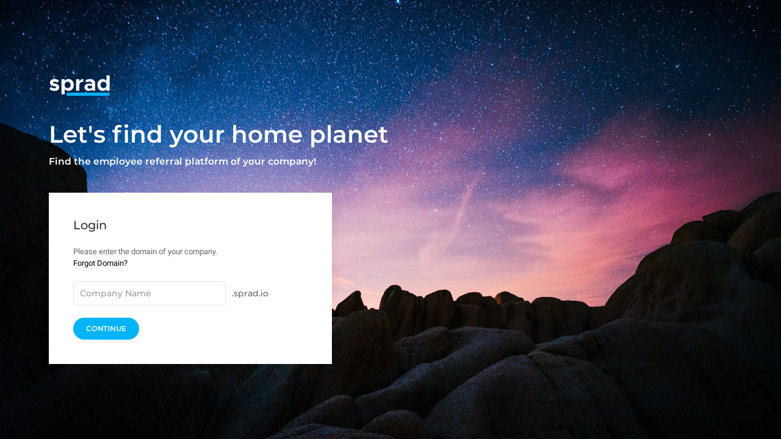

--- FILE ---
content_type: text/html; charset=UTF-8
request_url: https://login.sprad.io/loginSearch
body_size: 1421
content:

<!DOCTYPE html>
<html>
    <head>
        <meta charset="utf-8">
        <title>Login - Sprad</title>
        <meta name="viewport" content="width=device-width, initial-scale=1">
        <meta name="apple-mobile-web-app-status-bar-style" content="default">
		<meta name="apple-mobile-web-app-capable" content="yes">

        <link rel="icon" href="/img/logo/icon.jpg">
        <link rel="stylesheet" type="text/css" href="/css/uikit.min.40217426.css">
        <link rel="stylesheet" href="/css/general.min.f006f061.css" />
        <link rel="stylesheet" type="text/css" href="/css/fonts.min.ac8b7305.css">

        <script src="/js/uikit.min.ec9691e8.js"></script>
        <script src="/js/uikit-icons.min.5265afcd.js"></script>

		<style>
			section#general-login {
				background: #000 url('img/bg/login-bg.jpg') no-repeat center;
				background-size: cover;
			}
			section#general-login h1, section#general-login h5 {
				color: #fff;
			}
			a.uk-button {
				background-color: #00B4F7;
			}
			.uk-button:hover {
				background-color: #0890c2;
			}
			#general_login .footer {
				position: absolute;
				bottom: 0px;
				left: 20px;
				opacity: 0.5;
			}
			#general_login .footer > p, #general_login .footer a {
				text-align: left!important;
				color: #fff;
			}
		</style>
    </head>
    <body id="general_login">
        <section id="general-login">
	        <div class="uk-container uk-height-viewport">
	            <div uk-height-viewport="offset-top: true">
	                <div uk-grid uk-height-viewport="offset-top: true" class="uk-child-width-expand">
	                    <div class="uk-flex uk-flex-middle uk-width-expand">
	                        <div>
		                        <img src="img/logo/logo-dark.svg" width="100">
		                        <h1  class="uk-margin-small-bottom">Let's find your home planet</h1>
		                        <h5 class="uk-margin-auto-top uk-margin-medium-bottom">Find the employee referral platform of your company!</h5>
		                        <div class="uk-card uk-card-default uk-card-body uk-width-5-6@s uk-width-1-1">
								    <h3 class="uk-card-title">Login</h3>
								    <div id = "description">
									    <p>
									    	Please enter the domain of your company.<br>
									    	<a onClick="changeInput()">Forgot Domain?</a>
										</p>
									</div>
								    <div class="uk-grid-collapse" uk-grid>
									    <div>
								    		<input id = "subdomain" class="uk-input" type="text" placeholder="Company Name" style = "min-width: 250px;">
									    </div>
									    <div id = "domain" class="uk-position-relative">
										    <span class="uk-position-center-left uk-margin-small-left">.sprad.io</span>
									    </div>
								    </div>
								    <a class="uk-button uk-button-primary uk-margin-top" onClick = "redirect()">Continue</a>
								</div>    
							</div>
	                    </div>
	                </div>
	            </div>
	        </div>
        </section>

        <script>
        	lang = "en";
            baseUrl = "https:\/\/login.sprad.io";

        	function redirect() {
        		let subdomain = document.getElementById('subdomain').value;
        		if (!subdomain.isEmail()) {
        			subdomain = subdomain.toLowerCase();
        			subdomain = subdomain.replace(/\s/g, '');
        		} else {
        			subdomain = subdomain.split('@').pop();
        			subdomain = subdomain.split('.')[0];
        		}

        		if (subdomain !== '') {
                    let xmlhttp = new XMLHttpRequest();
					xmlhttp.open("POST", baseUrl + "/php/subdomainLoginSearch", true);
					xmlhttp.onreadystatechange = function () {
						if(xmlhttp.readyState === 4 && xmlhttp.status === 200) {
                            let response = xmlhttp.responseText;
							if (response !== "error") {
								window.location.href = "https://" + response + ".sprad.io/login";
							} else {
							    UIkit.notification({message: '<span uk-icon="icon: close"></span> Unfortunately we could not find your domain.', status: 'danger'});
							}
						}
					}
					xmlhttp.setRequestHeader('Content-Type', 'application/x-www-form-urlencoded');
					xmlhttp.send('subdomain=' + subdomain);
        		}
        	}

            let descriptionDefaultHTML = document.getElementById('description').innerHTML;
            let placeholderDefaultText = document.getElementById('subdomain').placeholder;
            let whatInput = 'domain';

        	function changeInput() {
        		if (whatInput === 'domain') {
        			document.getElementById('description').innerHTML = '<p>Enter your company e-mail address.</br><a onClick="changeInput()">Forgot E-Mail?</a></p>';
        			document.getElementById('subdomain').value = '';
	        		document.getElementById('subdomain').placeholder = 'E-Mail';
	        		document.getElementById('domain').style.display = 'none';
	        		whatInput = 'email';
        		} else {
        			document.getElementById('description').innerHTML = descriptionDefaultHTML;
	        		document.getElementById('subdomain').value = '';
	        		document.getElementById('subdomain').placeholder = placeholderDefaultText;
	        		document.getElementById('domain').style.display = '';
	        		whatInput = 'domain';
        		}
        	}

        	String.prototype.isEmail = function () {
                const validmailregex = /^[-a-z0-9~!$%^&*_=+}{\'?]+(\.[-a-z0-9~!$%^&*_=+}{\'?]+)*@([a-z0-9_][-a-z0-9_]*(\.[-a-z0-9_]+)*\.([a-z][a-z]+)|([0-9]{1,3}\.[0-9]{1,3}\.[0-9]{1,3}\.[0-9]{1,3}))(:[0-9]{1,5})?$/i
				return validmailregex.test(this);
			}
		</script>

    </body>
</html>

--- FILE ---
content_type: text/css; charset=utf-8
request_url: https://login.sprad.io/css/general.min.f006f061.css
body_size: 4008
content:
body,html{font-family:Montserrat,sans-serif;font-size:14px;-webkit-tap-highlight-color:transparent}body:after{display:none;content:url(/img/icons/star-gold-filled.png)}*{-webkit-font-smoothing:antialiased}a{color:#000}a:hover{color:#35b0f9;color:var(--main-color);text-decoration:none}a.link-default{color:var(--main-color);text-decoration:none}::-webkit-scrollbar{width:10px;height:6px}::-webkit-scrollbar-track{background:rgba(0,0,0,.05)}::-webkit-scrollbar-thumb{background:rgba(0,0,0,.1);border-radius:5px}button:focus,input:focus,select:focus,textarea:focus{outline:0}.large-input{font-size:18px;background-color:#f9f9f9;border:1px solid #ddd;border-radius:5px}.uk-input,.uk-select,.uk-textarea{border-radius:5px}.uk-input:focus,.uk-select:focus,.uk-textarea:focus{border-color:#00b4f7;border-color:var(--main-color);caret-color:var(--main-color)}.uk-input.disabled,.uk-input:disabled{color:var(--color-black)}a.uk-button,button.uk-button{background-color:#00b4f7;background-color:var(--main-color);font-family:Montserrat,sans-serif;border-radius:50px;color:#fff;font-weight:600;font-size:.9rem;padding:.7rem 1.6rem;border:none;text-transform:uppercase;text-align:left;letter-spacing:.01rem;line-height:1.4rem;align-items:center}.uk-button:hover{background-color:#0890c2;background-color:var(--second-color)}li p{margin:0}em{color:#000}.uk-button.secondary{background-color:var(--color-grey-dove)!important;color:var(--color-white)!important}.uk-button.secondary:hover{background-color:var(--color-grey-dusty)!important;color:var(--color-white)!important}.uk-button.white-bg{background-color:#fff!important;color:#000!important}.uk-button.white-bg:hover{color:#00b4f7!important;background-color:#fff!important;color:var(--main-color)!important}.uk-button.outline{background-color:#fff!important;color:#000!important;border:2px solid #000;padding:.5rem 1.6rem}.uk-button.outline:hover{background-color:#000!important;color:#fff!important;border:2px solid #000}.selection-button input:checked+label{border:2px solid #00b4f7;border:2px solid var(--main-color);padding:13px 19px}.selection-button{margin-bottom:10px;cursor:pointer;background:#fff}.selection-button label{border:1px solid #e5e5e5;display:block;border-radius:5px;padding:14px 20px}.uk-button.icon-button{padding:.7rem .7rem .7rem 1.6rem!important;display:inline-flex}.uk-button.icon-button.small{padding:.5rem .5rem .5rem 1.2rem!important}.uk-button.icon-left-button.small{padding:.5rem 1.2rem .5rem .5rem!important}.uk-button.icon-button span{margin:0 .4rem}.uk-button.icon-only{padding:.8rem!important}.uk-button.icon-only.small{padding:.4rem .6rem .6rem!important}.uk-button.small{padding:.5rem 2.2rem!important}.uk-button.large{padding:1.4rem 2.5rem;font-size:1.2rem}.uk-button.fullwidth{border-radius:0;padding:1.4rem 2.2rem!important;text-align:center;width:100%}.uk-icon-button.primary{background-color:var(--main-color,#00b4f7);border:2px solid var(--main-color,#00b4f7);color:#fff}.uk-button>span{opacity:.7}h1{font-family:Montserrat,sans-serif;font-size:3rem;font-weight:600}h1 .thin{font-weight:300}.title h1{font-size:3rem}h2{font-family:Montserrat,sans-serif;font-weight:500;font-size:2.2rem}h3{font-family:Montserrat,sans-serif;letter-spacing:1.5;font-size:1.5rem;font-weight:500}.title h3{font-size:1.2rem}h3.subline{font-size:1.1rem;color:#7d7d7d}h4{font-family:Montserrat,sans-serif;font-size:1.4rem;font-weight:600;line-height:1.3}h2>span,h3>span,h4>span{color:#00b4f7;color:var(--main-color)}h5{font-family:Montserrat,sans-serif;font-size:1.2rem;font-weight:600;line-height:1.8rem}h5.subline{font-size:1.2rem;font-weight:500;opacity:.6}.uk-text-muted{color:var(--color-grey-dove)!important}span.subheader{font-weight:500;text-transform:uppercase;font-size:.75rem;letter-spacing:.04em}.uk-no-border{border:none!important}.no-border-radius{border-radius:0!important}.small-border-radius{border-radius:8px}.primary-color{color:var(--main-color,#00b4f7)!important}p{font-family:Roboto,sans-serif;font-size:1.02rem}p.subline{font-size:.8rem}.landing p{font-size:1.3rem}.content,.content p{font-family:Roboto,sans-serif;font-size:1.2rem}span.highlight{font-weight:700;padding:3px 12px;border-radius:6px;color:var(--color-grey-dove);border:1px solid var(--color-grey-dusty);vertical-align:middle}div.highlight{display:inline-block;padding:3px 12px;border-radius:4px;color:#a1a1a1;border:1px solid #c9c9c9}a.highlight{color:var(--main-color,#00b4f7);border-bottom:2px solid;border-color:var(--main-color,#00b4f7);margin-bottom:5px;display:inline-block}a.highlight:hover{color:#000;border-bottom:2px solid #000}.highlight .uk-icon{margin-bottom:2px;vertical-align:middle;margin-right:-5px}.badge-label{background-color:#eaeaea;border-radius:50px;padding:6px 20px 5px!important;height:38px;font-weight:500;min-height:auto!important;text-transform:uppercase;font-family:Montserrat,sans-serif!important;font-size:1.1rem!important;letter-spacing:.05rem;color:var(--color-grey-dove)}.uk-form-label{color:#000;font-family:Roboto,sans-serif;font-size:1rem;margin-bottom:.5rem!important;display:block}.padding-border{box-shadow:0 0 0 7px #fff,0 0 0 8px #ddd}.padding-border:hover{box-shadow:0 0 0 7px #fff,0 0 0 8px #b6b6b6}#loading-modal{z-index:1000}.coming-soon{opacity:.3;pointer-events:none}hr.full-width{margin:30px 0 30px -45px;width:calc(100% + 90px)}.tags>a,.tags>div{display:inline-block;font-size:.75rem;padding:0 1rem;background-color:#fff;border-radius:30px;border:1px solid #ccdbe2;text-transform:uppercase;margin:8px 5px 0 0;line-height:28px;font-weight:400;white-space:nowrap;color:#666}.card_overview .tags>div.button{background-color:#00b4f7;background-color:var(--main-color);border:1px solid #00b4f7;border:1px solid var(--main-color);font-weight:500}.card_overview .tags>div.button a{color:#fff}.card_overview .tags>div.button-secondary{border-style:dashed}.card_overview .tags>div.button-secondary a{color:#666}.card_overview .tags>div.button-secondary:hover{border-color:#00b4f7;border-color:var(--main-color)}.card_overview .tags>div.button-secondary:hover a{color:#00b4f7;color:var(--main-color)}.tox-statusbar{display:none!important}.success-checkmark{background-color:#00b4f7;width:100px;height:100px;border-radius:50%;color:#fff}.uk-table tr.unread{background:var(--bg-color)!important;border-top:2px solid var(--main-color)!important;border-bottom:2px solid var(--main-color)!important}.vertical-align td{vertical-align:middle}.circle{position:relative;display:block;background-color:transparent;color:#222;text-align:center}.circle:after{display:block;padding-bottom:100%;width:100%;height:0;border-radius:50%;background-color:#ddd;content:''}.circle__inner{position:absolute;top:0;bottom:0;left:0;width:100%;height:100%}.circle__wrapper{display:table;width:100%;height:100%}.circle__content{display:table-cell;padding:1em;vertical-align:middle}.uk-placeholder{border:1px dashed #b5b5b5;border-radius:10px;background-color:#fbfbfb}.uk-placeholder.uk-border-circle{border-radius:50%}.strike{position:relative;display:inline-block;white-space:nowrap}.strike::before{content:'';border-bottom:4px solid #00b4f7;border-bottom:4px solid var(--main-color);width:100%;position:absolute;right:0;top:50%}.uk-vertical-align-bottom,.uk-vertical-align-middle{display:inline-block;max-width:100%;font-size:1rem}.uk-vertical-align-middle{vertical-align:middle}.uk-vertical-align{font-size:0}.uk-vertical-align:before{content:'';display:inline-block;height:100%;vertical-align:middle}.videoWrapper{position:relative;padding-bottom:49.5%;padding-top:25px;height:0}.videoWrapper iframe{position:absolute;top:0;left:0;width:100%;height:100%}.uk-position-center{transform:translate(-50%,-50%)}.uk-modal-dialog{background-color:#fff;border-radius:5px}.uk-modal-dialog>.uk-grid>.uk-first-column{border-right:1px solid #d9dadb}.disable{opacity:.5;pointer-events:none}.uk-modal-close-default svg{width:18px;height:18px}select.search-select{display:none!important}.dropdown-select{background-image:linear-gradient(to bottom,rgba(255,255,255,.25) 0,rgba(255,255,255,0) 100%);background-repeat:repeat-x;background-color:#fff;border-radius:6px;border:1px solid #eee;box-shadow:0 2px 5px 0 rgba(155,155,155,.5);box-sizing:border-box;cursor:pointer;display:block;float:left;font-size:14px;font-weight:400;height:42px;line-height:40px;outline:0;padding-left:18px;padding-right:30px;position:relative;text-align:left!important;transition:.2s ease-in-out;-webkit-user-select:none;-moz-user-select:none;-ms-user-select:none;user-select:none;white-space:nowrap;width:auto}.dropdown-select:focus,.dropdown-select:hover{background-color:#fff}.dropdown-select.open,.dropdown-select:active{background-color:#fff!important;border-color:#bbb;box-shadow:0 1px 4px rgba(0,0,0,.05) inset}.dropdown-select:after{height:0;width:0;border-left:4px solid transparent;border-right:4px solid transparent;border-top:4px solid #777;-webkit-transform:origin(50% 20%);transform:origin(50% 20%);transition:125ms ease-in-out;content:'';display:block;margin-top:-2px;pointer-events:none;position:absolute;right:10px;top:50%}.dropdown-select.open:after{-webkit-transform:rotate(-180deg);transform:rotate(-180deg)}.dropdown-select.open .list{-webkit-transform:scale(1);transform:scale(1);opacity:1;pointer-events:auto}.dropdown-select.open .option{cursor:pointer}.dropdown-select.wide{width:100%}.dropdown-select.wide .list{left:0!important;right:0!important}.dropdown-select .list{box-sizing:border-box;transition:.15s cubic-bezier(.25, 0, .25, 1.75),opacity .1s linear;-webkit-transform:scale(.75);transform:scale(.75);-webkit-transform-origin:50% 0;transform-origin:50% 0;box-shadow:0 0 0 1px rgba(0,0,0,.09);background-color:#fff;border-radius:6px;margin-top:4px;padding:3px 0;opacity:0;pointer-events:none;position:absolute;top:100%;left:0;z-index:999;max-height:250px;overflow:auto;border:1px solid #ddd}.dropdown-select .list:hover .option:not(:hover){background-color:transparent!important}.dropdown-select .dd-search{overflow:hidden;display:flex;align-items:center;justify-content:center;margin:.5rem}.dropdown-select .dd-searchbox{width:90%;padding:.5rem;border:1px solid #999;border-radius:4px;outline:0}.dropdown-select .dd-searchbox:focus{border-color:#12cbc4}.dropdown-select .list ul{padding:0}.dropdown-select .option{cursor:default;font-weight:400;line-height:40px;outline:0;padding-left:18px;padding-right:29px;text-align:left;transition:.2s;list-style:none}.dropdown-select .option:focus,.dropdown-select .option:hover{background-color:#f6f6f6!important}.dropdown-select .option.selected{font-weight:600;color:#12cbc4}.dropdown-select .option.selected:focus{background:#f6f6f6}.dropdown-select a{color:#aaa;text-decoration:none;transition:.2s ease-in-out}.dropdown-select a:hover{color:#666}.choices__input{pointer-events:none}.subcategory .choices__list{padding:5px 5px 0}.subcategory .choices__list--dropdown .choices__item{width:auto;float:left;padding:5px 10px;margin:0 0 10px 5px;background-color:#e5e8ef;color:#000;border-radius:20px}.subcategory .choices__list--dropdown .choices__item--selectable.is-highlighted{background-color:#d7dbe4!important}.vertical-center-image{max-height:inherit;transform:translateY(50%)}.vertical-center-image>img{display:block;transform:translateY(-50%)}.uk-sticky.sticky-bottom[style]{top:auto!important;bottom:0!important}.header.job-overview{background-color:#fff}.mobile-share-bar{font-family:Montserrat,sans-serif;width:calc(100% - 20px);border-top:1px solid #ccdbe2;position:fixed;bottom:0;background-color:#f0f6f9;padding:5px 10px;z-index:1000}.mobile-share-bar a{border-radius:6px;letter-spacing:.5px;font-weight:700!important;font-size:1.5rem;padding:4px 20px;margin-left:3px;margin-top:4px}.mobile-share-bar a.info{background-color:#ccdbe2}.mobile-share-bar p{line-height:1.2;font-size:1rem;margin:3px 0}.mobile-share-bar b{font-size:1.2rem}.mobile-share-bar p span{color:#00b4f7}.sharebutton i img{height:14px;margin-top:-4px;margin-right:8px}.sharebuttons a.sharebutton{margin-bottom:5px}.sharebuttons a.sharebutton.copy{margin-bottom:0}a.sharebutton.social:hover{opacity:.8}a.sharebutton.whatsapp{background-color:#1ebea5}a.sharebutton.messenger{background-color:#0084ff}a.sharebutton.linkedin{background-color:#0976b4}a.sharebutton.xing{background-color:#007575}a.sharebutton.facebook{background-color:#3b5998}a.sharebutton.twitter{background-color:#000}a.sharebutton.github{background-color:#24292e}a.sharebutton.mail img{width:22px}a.sharebutton.round{padding:8px 0!important;width:54px;text-align:center}a.sharebutton.round i img{width:22px;max-height:22px;margin:0 auto}a.sharebutton.forward{padding:.7rem 2.2rem .7rem .7rem}a.sharebutton.forward span{opacity:.8}a.sharebutton.forward.small{padding:.4rem .8rem!important}.link input[type=text].sharebutton{font-size:15px;border-radius:50px;padding:0 20px}.link a{padding-right:5px}.star-rating{display:inline-block}.star-rating a{float:right;width:40px;height:40px;background:url(/img/icons/star-gold.png) center center/contain no-repeat}.star-rating a.active,.star-rating a:hover{background-image:url(/img/icons/star-gold-filled.png)}#rate-referral-modal .star-rating a{width:50px;height:50px}.cursor-pointer{cursor:pointer}@media screen and (max-width:1500px){html{font-size:13px}}@media screen and (max-width:960px){html{font-size:12px}.sidebar{margin-top:30px}.content li,.content p{font-size:1.2rem}}@media screen and (max-width:374px){.hide-mobile{display:none!important}}@media screen and (max-height:620px){.hide-mobile{display:none!important}}.btn-green,.btn-grey,.btn-linkedin,.btn-red{color:#fff!important}.btn-grey{background-color:var(--color-grey-heather)!important}.btn-red{background-color:var(--color-red-sunglo)!important}.btn-green{background-color:var(--color-green-pastel)!important}.btn-linkedin{background-color:#0976b4!important}.uk-button.uk-button-black-outline{padding:.6rem 1.6rem;background-color:transparent;color:var(--color-black-daintree);border:solid 2px var(--color-black-daintree);transition:border .2s,color .2s,background-color .2s}.uk-button.uk-button-black-outline:hover{background-color:var(--color-black-daintree);color:var(--color-white)}.uk-button.btn-blue{background-color:var(--color-blue-cerulean);color:var(--color-white);border:solid 2px var(--color-blue-cerulean);transition:border .2s,color .2s,background-color .2s}.uk-button.btn-blue:hover{background-color:var(--color-blue-dodger);border-color:var(--color-blue-dodger);color:var(--color-white)}.uk-button.uk-button-blue-outline{padding:.6rem 1.6rem;background-color:var(--color-white);color:var(--color-blue-cerulean);border:solid 2px var(--color-blue-cerulean);transition:border .2s,color .2s,background-color .2s}.uk-button.uk-button-blue-outline:hover{background-color:var(--color-blue-cerulean);color:var(--color-white)}.uk-button.uk-button-blue-deep-cerulean-outline{padding:.6rem 1.6rem;background-color:var(--color-white);color:var(--color-blue-deep-cerulean);border:solid 2px var(--color-blue-deep-cerulean);transition:border .2s,color .2s,background-color .2s}.uk-button.uk-button-blue-deep-cerulean-outline:hover{background-color:var(--color-blue-deep-cerulean);color:var(--color-white)}.uk-button.uk-button-blue-chambray-outline{padding:.6rem 1.6rem;background-color:var(--color-white);color:var(--color-blue-chambray);border:solid 2px var(--color-blue-chambray);transition:border .2s,color .2s,background-color .2s}.uk-button.uk-button-blue-chambray-outline:hover{background-color:var(--color-blue-chambray);color:var(--color-white)}.uk-button.uk-button-green-pine-outline{padding:.6rem 1.6rem;background-color:var(--color-white);color:var(--color-green-pine);border:solid 2px var(--color-green-pine);transition:border .2s,color .2s,background-color .2s}.uk-button.uk-button-green-pine-outline:hover{background-color:var(--color-green-pine);color:var(--color-white)}.uk-button.uk-button-orange-outline{padding:.6rem 1.6rem;background-color:var(--color-white);color:var(--color-orange-sandy-brown);border:solid 2px var(--color-orange-sandy-brown);transition:border .2s,color .2s,background-color .2s}.uk-button.uk-button-orange-outline:hover{background-color:var(--color-orange-sandy-brown);color:var(--color-white)}a.link-orange{color:var(--color-orange-sandy-brown);text-transform:none}.uk-button.uk-button-green-shamrock-outline{padding:.6rem 1.6rem;background-color:var(--color-white);color:var(--color-green-shamrock);border:solid 2px var(--color-green-shamrock);transition:border .2s,color .2s,background-color .2s}.uk-button.uk-button-green-shamrock-outline:hover{background-color:var(--color-green-shamrock);color:var(--color-white)}.uk-button.uk-button-grey-outline{padding:.6rem 1.6rem;background-color:var(--color-white);color:var(--color-grey-dove);border:solid 2px var(--color-grey-dove);transition:border .2s,color .2s,background-color .2s}.uk-button.uk-button-grey-outline:hover{background-color:var(--color-grey-dove);color:var(--color-white)}a.link-grey{color:var(--color-grey-dusty);text-transform:none}.uk-button.uk-button-grey-heather-outline{padding:.6rem 1.6rem;background-color:var(--color-white);color:var(--color-grey-heather);border:solid 2px var(--color-grey-heather);transition:border .2s,color .2s,background-color .2s}.uk-button.uk-button-grey-heather-outline:hover{background-color:var(--color-grey-heather);color:var(--color-white)}a.link-grey-heather{color:var(--color-grey-heather);text-transform:none}.uk-button.uk-button-white-outline{padding:.6rem 1.6rem;background-color:transparent;color:var(--color-white);border:solid 2px var(--color-white);transition:border .2s,color .2s,background-color .2s}.uk-button.small.uk-button-plus-black-icon,.uk-button.small.uk-button-plus-white-icon,.uk-button.uk-button-plus-black-icon,.uk-button.uk-button-plus-white-icon{position:relative;padding-left:30px!important}.uk-button.uk-button-plus-black-icon:before,.uk-button.uk-button-plus-white-icon:before{position:absolute;content:'';background-repeat:no-repeat;background-size:cover;width:10px;height:10px;top:50%;left:12px;transform:translateY(-50%)}.uk-button.uk-button-plus-black-icon:before{background-image:url(/img/icons/plus-black.svg)}.uk-button.uk-button-plus-white-icon:before{background-image:url(/img/icons/plus-white.svg)}.uk-button-black-outline.uk-button-plus-black-icon:hover:before{background-image:url(/img/icons/plus-white.svg)!important}.uk-button-white-outline.uk-button-plus-white-icon:hover:before{background-image:url(/img/icons/plus-grey-dusty.svg)!important}.text-nowrap{white-space:nowrap}.text-line-through{text-decoration:line-through}.stretched-link{position:absolute;top:0;right:0;bottom:0;left:0;z-index:1}.cursor-auto{cursor:auto}.upload-img{width:auto;height:100px}.word-break-normal{word-break:normal}.checkbox-mr-1{margin-right:4px}.overflow-visible{overflow:visible!important}.select-dropdown{padding-right:22px!important}.width-reset div{width:auto!important}.helpBubble{position:fixed;bottom:20px;right:20px;z-index:9999}.helpBubble__button{position:relative;background-color:var(--main-color);border-radius:50%;color:#fff;cursor:pointer;padding:18px;text-align:center;transition:transform .3s;z-index:10;box-shadow:0 5px 11px -2px rgba(0,0,0,.18),0 4px 12px -7px rgba(0,0,0,.15)}.helpBubble__button:hover{transform:scale(1.1)}.helpBubble__modal{background-color:#fff;border:2px solid #edf0f6;box-shadow:0 0 30px rgba(0,0,0,.1);border-radius:10px;padding:20px;width:300px;position:absolute;bottom:40px;right:0;z-index:1}.helpBubble__modal.hidden{display:none}.helpBubble__modal>a{margin-bottom:20px}.helpBubble__modal.animated{animation:.3s ease-out openBox}@keyframes openBox{from{opacity:0;transform:translateY(20px)}to{opacity:1;transform:translateY(0)}}.optionButtons{display:flex;flex-direction:column;border:1px solid var(--color-grey-heather);border-radius:8px;padding:16px;height:100%;width:100%;box-sizing:border-box;background-color:var(--color-grey-alabaster);text-align:center}.optionButtons:hover{border-color:var(--color-black-daintree)}.optionButtons__name{font-size:1.25rem;margin-bottom:0;line-height:1.3;font-weight:600;margin-top:auto}.optionButtons__title{font-size:1rem;font-style:normal;font-weight:700;line-height:1.25rem;margin-top:2px;text-align:left;margin-bottom:2px}.optionButtons__description{font-size:.875rem;font-style:normal;font-weight:500;line-height:1.25rem;color:var(--color-grey-oslo);text-align:left}.optionButtons__icon{width:auto;height:26px;margin-right:6px}@media screen and (max-width:959px){.user-pages{margin-top:12px}.user-pages .search-section{margin-top:0!important}}.uk-offcanvas-overlay::before{background:rgba(0,0,0,.6)}.leaderboard__field{height:30px}.uk-button.btn-overview-analytics{padding:.375rem .5rem;font-size:.875rem;line-height:1.4;font-weight:600;border-radius:4px;text-transform:initial;border:1px solid var(--main-color);color:var(--main-color);background-color:#fff}.uk-button.btn-overview-analytics.is-all-instances,.uk-button.btn-overview-analytics:hover{color:#fff;background-color:var(--main-color)}.uk-button.btn-overview-analytics.is-all-instances:hover{color:var(--main-color);background-color:#fff}.padding-remove-top{padding-top:0!important}.padding-remove-bottom{padding-bottom:0!important}.opacity-1{opacity:1!important}.uk-width-1-7{width:calc(100% * 1 / 7.001)}

--- FILE ---
content_type: image/svg+xml
request_url: https://login.sprad.io/img/logo/logo-dark.svg
body_size: 321
content:
<svg id="Layer_1" data-name="Layer 1" xmlns="http://www.w3.org/2000/svg" viewBox="0 0 1097 381">
    <defs>
        <style>.cls-1{fill:#fff;}.cls-2{fill:#00b4f7;}</style>
    </defs>
    <title>Artboard 1</title>
    <path class="cls-1"
          d="M10,258.6l25.2-40.4c18.4,13.2,41.6,23.2,69.2,23.2,15.6,0,26.8-6.4,26.8-15.6,0-12.8-15.2-16.8-36.4-22.4-42.4-10.4-75.2-22-75.6-62.8-.4-39.2,32-67.2,80.8-67.2,29.6,0,58.8,10.4,81.6,25.6L158,140.6c-18.8-11.6-40.4-18.4-58-18.4-14.4,0-24.4,5.2-24.4,12.4,0,11.2,8.4,14.4,36.4,22,35.6,9.2,75.2,21.2,75.2,66.4,0,40.8-33.2,66.8-84,66.8C70,289.8,34.8,278.6,10,258.6Z"/>
    <path class="cls-1"
          d="M449.2,181.4c0,63.6-40,108.4-95.2,108.4-28.8,0-52.8-12.4-69.2-34v98H226.4V78.2h58.4V107c16.4-21.2,40.4-33.6,69.2-33.6C409.2,73.4,449.2,118.2,449.2,181.4Zm-56.8,0c0-34.4-22.8-58.8-55.2-58.8-28.4,0-49.2,20.8-52.4,50.8v16c3.2,30.4,24,51.2,52.4,51.2C369.6,240.6,392.4,216.2,392.4,181.4Z"/>
    <path class="cls-1"
          d="M619.59,73.4v49.2c-43.2,0-70.8,24.8-70.8,63.6V285h-58.4V78.2h58.4v38.4C562.39,89.8,588,73.4,619.59,73.4Z"/>
    <path class="cls-1"
          d="M836.39,161.4V285H780V264.2c-14.8,16.8-38.4,25.6-60.8,25.6-44,0-78-26.4-78-66,0-40.8,38-68.8,86-68.8,16.8,0,35.2,3.6,52.8,10.4v-4c0-22-13.6-41.2-47.6-41.2-19.2,0-37.2,6.4-53.6,14.8l-19.6-38.8c29.2-14.8,57.6-22.8,86.4-22.8C799.59,73.4,836.39,107.4,836.39,161.4ZM780,219.8V200.6a130.82,130.82,0,0,0-44.4-7.6c-21.2,0-38,12.4-38,29.2s14.8,27.2,34.8,27.2C754.79,249.4,776,239,780,219.8Z"/>
    <path class="cls-1"
          d="M1098.39,5.4V285H1040V255.4c-16.4,21.6-40.4,34.4-69.6,34.4-55.2,0-95.2-44.8-95.2-108.4,0-63.2,40-108,95.2-108,29.2,0,53.2,12.8,69.6,34.4V5.4Zm-58.4,176c0-34.4-22-58.8-52.8-58.8-32.4,0-55.2,24.4-55.2,58.8,0,34.8,22.8,59.2,55.2,59.2C1018,240.6,1040,216.2,1040,181.4Z"/>
    <rect class="cls-2" x="320" y="321" width="777" height="60" rx="5.99" ry="5.99"/>
</svg>